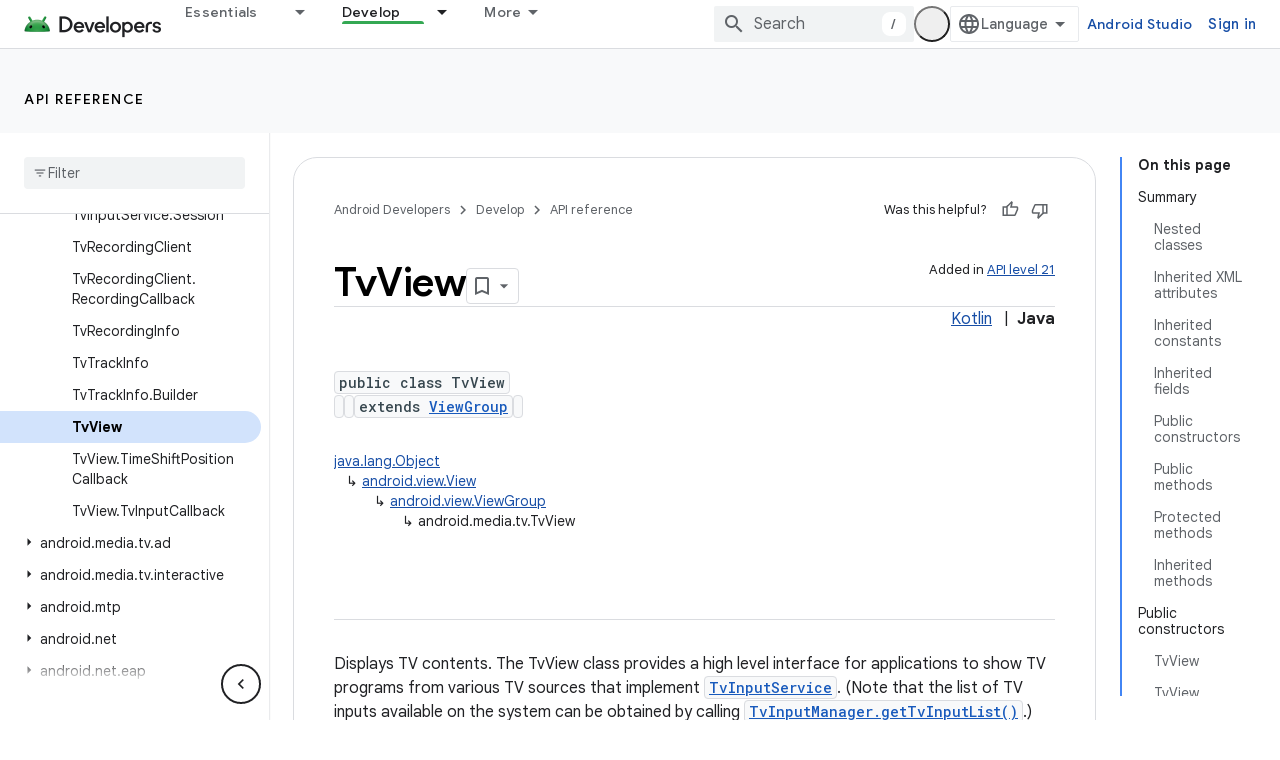

--- FILE ---
content_type: text/html; charset=UTF-8
request_url: https://feedback-pa.clients6.google.com/static/proxy.html?usegapi=1&jsh=m%3B%2F_%2Fscs%2Fabc-static%2F_%2Fjs%2Fk%3Dgapi.lb.en.2kN9-TZiXrM.O%2Fd%3D1%2Frs%3DAHpOoo_B4hu0FeWRuWHfxnZ3V0WubwN7Qw%2Fm%3D__features__
body_size: 78
content:
<!DOCTYPE html>
<html>
<head>
<title></title>
<meta http-equiv="X-UA-Compatible" content="IE=edge" />
<script type="text/javascript" nonce="MmGeNW4wTvaa_sw-9Zlv6A">
  window['startup'] = function() {
    googleapis.server.init();
  };
</script>
<script type="text/javascript"
  src="https://apis.google.com/js/googleapis.proxy.js?onload=startup" async
  defer nonce="MmGeNW4wTvaa_sw-9Zlv6A"></script>
</head>
<body>
</body>
</html>
